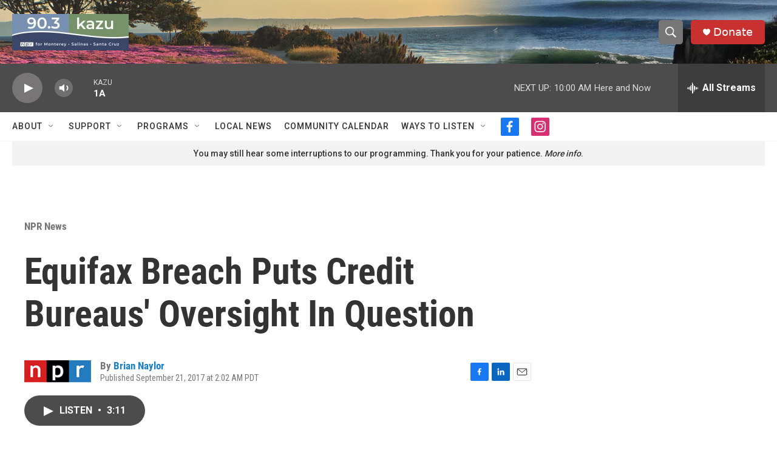

--- FILE ---
content_type: text/html; charset=utf-8
request_url: https://www.google.com/recaptcha/api2/aframe
body_size: 268
content:
<!DOCTYPE HTML><html><head><meta http-equiv="content-type" content="text/html; charset=UTF-8"></head><body><script nonce="d1Ih5ep69ElW4RmuFZVPzw">/** Anti-fraud and anti-abuse applications only. See google.com/recaptcha */ try{var clients={'sodar':'https://pagead2.googlesyndication.com/pagead/sodar?'};window.addEventListener("message",function(a){try{if(a.source===window.parent){var b=JSON.parse(a.data);var c=clients[b['id']];if(c){var d=document.createElement('img');d.src=c+b['params']+'&rc='+(localStorage.getItem("rc::a")?sessionStorage.getItem("rc::b"):"");window.document.body.appendChild(d);sessionStorage.setItem("rc::e",parseInt(sessionStorage.getItem("rc::e")||0)+1);localStorage.setItem("rc::h",'1770054342818');}}}catch(b){}});window.parent.postMessage("_grecaptcha_ready", "*");}catch(b){}</script></body></html>